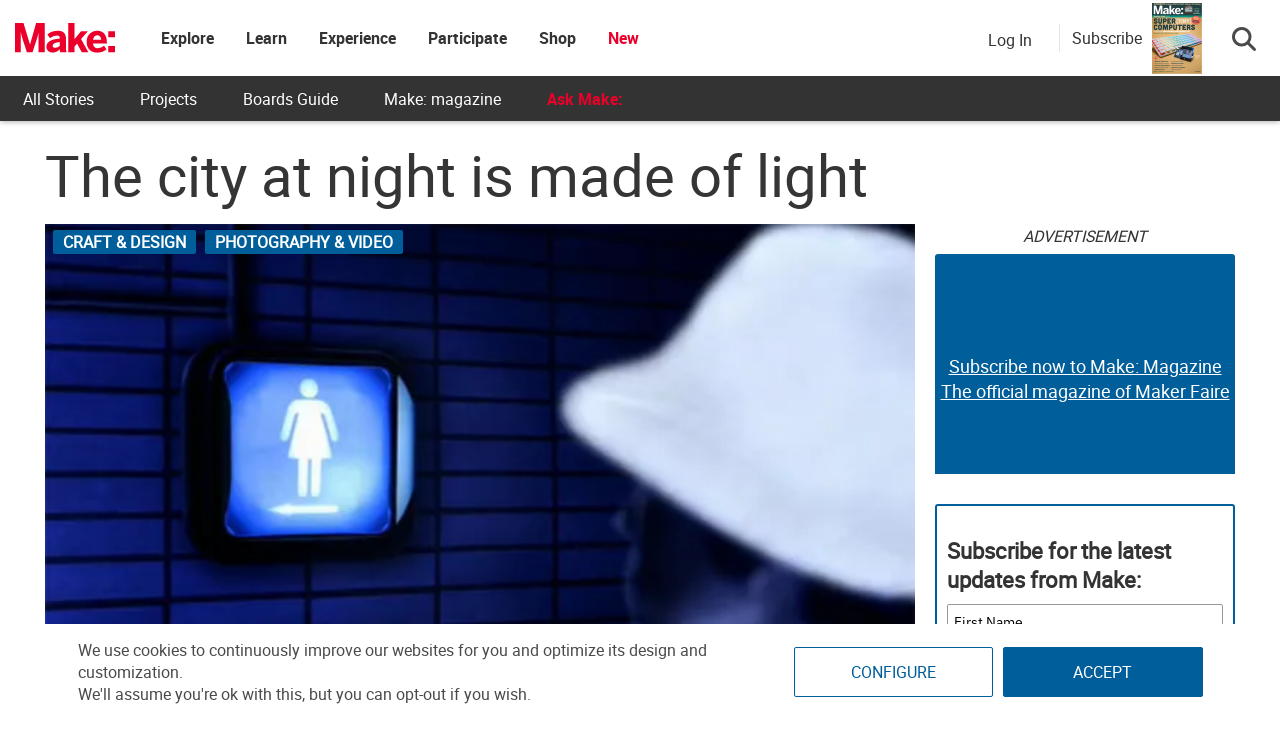

--- FILE ---
content_type: text/html; charset=utf-8
request_url: https://www.google.com/recaptcha/api2/aframe
body_size: 181
content:
<!DOCTYPE HTML><html><head><meta http-equiv="content-type" content="text/html; charset=UTF-8"></head><body><script nonce="vxs_n9Ao55Ibfsm-aVkaaA">/** Anti-fraud and anti-abuse applications only. See google.com/recaptcha */ try{var clients={'sodar':'https://pagead2.googlesyndication.com/pagead/sodar?'};window.addEventListener("message",function(a){try{if(a.source===window.parent){var b=JSON.parse(a.data);var c=clients[b['id']];if(c){var d=document.createElement('img');d.src=c+b['params']+'&rc='+(localStorage.getItem("rc::a")?sessionStorage.getItem("rc::b"):"");window.document.body.appendChild(d);sessionStorage.setItem("rc::e",parseInt(sessionStorage.getItem("rc::e")||0)+1);localStorage.setItem("rc::h",'1768777522056');}}}catch(b){}});window.parent.postMessage("_grecaptcha_ready", "*");}catch(b){}</script></body></html>

--- FILE ---
content_type: application/javascript; charset=utf-8
request_url: https://fundingchoicesmessages.google.com/f/AGSKWxXggeTLWP6nIHOPjrk7fzPA3W-dbm51DMRYtm4WjNj1GgO1wp6RrqWYc6wxYK7MN308-q8CsY4oRvOSTlNqAXpls7VnkzRWfPLrIuuNO8j0AunQ6TFDiteuV_gX35yMbgu7U_nSNAyN7qaFXopbhGEAGxERco6xCr1awqQLCBC1icSTqNk3e5QSs-xc/__sponsor_logic./pagepeel-/banner-affiliate-/ad728w..adserve.
body_size: -1290
content:
window['85dd9245-f5d2-4e58-95ef-df238bdef95f'] = true;

--- FILE ---
content_type: application/javascript
request_url: https://prism.app-us1.com/?a=1000801328&u=https%3A%2F%2Fmakezine.com%2Farticle%2Fcraft%2Fphotography-video%2Fthe-city-at-night-is-made-of-light%2F
body_size: 125
content:
window.visitorGlobalObject=window.visitorGlobalObject||window.prismGlobalObject;window.visitorGlobalObject.setVisitorId('83168596-fc80-41a9-b3ac-3a6153da22eb', '1000801328');window.visitorGlobalObject.setWhitelistedServices('tracking', '1000801328');